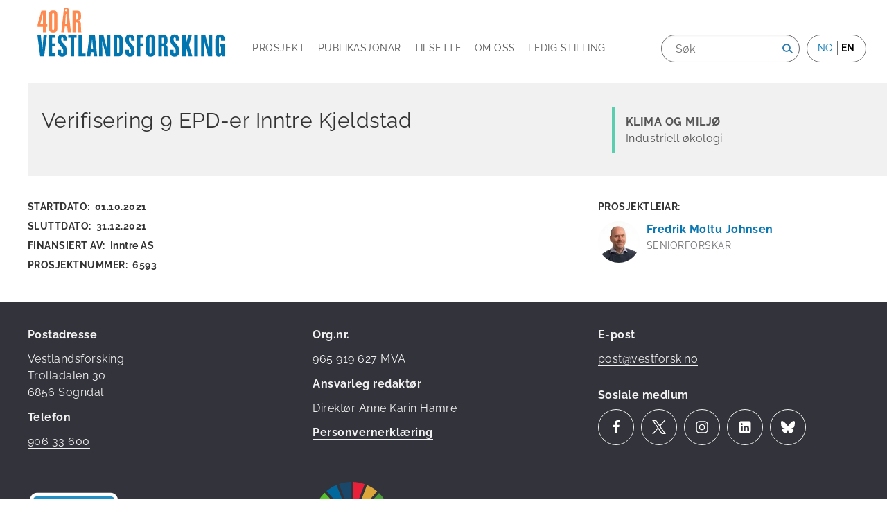

--- FILE ---
content_type: text/html; charset=UTF-8
request_url: https://www.vestforsk.no/nn/project/verifisering-9-epd-er-inntre-kjeldstad
body_size: 5162
content:
<!DOCTYPE html>
<html lang="nn" dir="ltr" prefix="og: https://ogp.me/ns#">
  <head>
    <meta charset="utf-8" />
<script async src="https://www.googletagmanager.com/gtag/js?id=UA-1922533-1"></script>
<script>window.dataLayer = window.dataLayer || [];function gtag(){dataLayer.push(arguments)};gtag("js", new Date());gtag("set", "developer_id.dMDhkMT", true);gtag("config", "UA-1922533-1", {"groups":"default","anonymize_ip":true,"page_placeholder":"PLACEHOLDER_page_path","allow_ad_personalization_signals":false});</script>
<meta property="og:type" content="article" />
<meta property="og:url" content="https://www.vestforsk.no/nn/project/verifisering-9-epd-er-inntre-kjeldstad" />
<meta property="og:title" content="Verifisering 9 EPD-er Inntre Kjeldstad" />
<meta name="Generator" content="Drupal 10 (https://www.drupal.org)" />
<meta name="MobileOptimized" content="width" />
<meta name="HandheldFriendly" content="true" />
<meta name="viewport" content="width=device-width, initial-scale=1.0" />
<link rel="icon" href="/themes/custom/sogndal/favicon.ico" type="image/vnd.microsoft.icon" />
<link rel="alternate" hreflang="nn" href="https://www.vestforsk.no/nn/project/verifisering-9-epd-er-inntre-kjeldstad" />
<link rel="alternate" hreflang="en" href="https://www.vestforsk.no/en/project/verification-9-epds-inntre-kjeldstad" />
<link rel="canonical" href="https://www.vestforsk.no/nn/project/verifisering-9-epd-er-inntre-kjeldstad" />
<link rel="shortlink" href="https://www.vestforsk.no/nn/node/5611" />

    <title>Verifisering 9 EPD-er Inntre Kjeldstad | Vestlandsforsking</title>
    <link rel="stylesheet" media="all" href="/sites/default/files/css/css_W2ll5fEMUN1YiJ6M_1Pfl_Gj6sR4_lqVmI0sCzodSHA.css?delta=0&amp;language=nn&amp;theme=sogndal&amp;include=eJxLzi9K1c_LL8pNzMmsStUpzk_PS0nM0U_PyU9KzNEpriwuSc3VT0osTgUAUW8P-Q" />
<link rel="stylesheet" media="all" href="/sites/default/files/css/css_BS8DhGyXs0H9sUahCid6iGdbz0W45snLAOsxQ1VSX78.css?delta=1&amp;language=nn&amp;theme=sogndal&amp;include=eJxLzi9K1c_LL8pNzMmsStUpzk_PS0nM0U_PyU9KzNEpriwuSc3VT0osTgUAUW8P-Q" />
<link rel="stylesheet" media="print" href="/sites/default/files/css/css_Xi8BdKufxdcoWI_VDqwekGHCLC5BCer1KC8gA8eHZ30.css?delta=2&amp;language=nn&amp;theme=sogndal&amp;include=eJxLzi9K1c_LL8pNzMmsStUpzk_PS0nM0U_PyU9KzNEpriwuSc3VT0osTgUAUW8P-Q" />

    
  </head>
  
  <body class="page-project-verifisering-9-epd-er-inntre-kjeldstad section-project-verifisering-9-epd-er-inntre-kjeldstad node-type--project">
    <div id="skip">
      <a href="#main-menu" class="visually-hidden focusable skip-link">
        Skip to main navigation
      </a>
    </div>
    
      <div class="dialog-off-canvas-main-canvas" data-off-canvas-main-canvas>
    
<div class="layout-container">
      <!-- ______________________ HEADER _______________________ -->

  <header id="header">
    <div class="container">
      <div class="logo">
        <a href="https://www.vestforsk.no/nn">
                       <img src="/themes/custom/sogndal/logo-40-nn.svg" alt="Vestlandsforskning" title="Vestlandsforskning" width="280px" height="114px" class="site-logo">
                  </a>
      </div>

      <nav class="burger">Meny</nav>

            <div class="headernav-region">
          <div>
    <nav role="navigation" aria-labelledby="block-mainnavigation-menu" id="block-mainnavigation" class="block block-menu navigation menu--main">
            
  <h2 class="visually-hidden" id="block-mainnavigation-menu">Main navigation</h2>
  

        
              <ul class="menu">
                    <li class="menu-item">
        <a href="/nn/projects" target="" data-drupal-link-system-path="projects">Prosjekt</a>
              </li>
                <li class="menu-item">
        <a href="/nn/publications" target="" data-drupal-link-system-path="publications">Publikasjonar</a>
              </li>
                <li class="menu-item">
        <a href="/nn/employees" target="" data-drupal-link-system-path="employees">Tilsette</a>
              </li>
                <li class="menu-item menu-item--collapsed">
        <a href="/nn/om-vestlandsforsking" target="" data-drupal-link-system-path="node/17">Om oss</a>
              </li>
                <li class="menu-item">
        <a href="/nn/ledig-stilling" data-drupal-link-system-path="node/33">Ledig stilling</a>
              </li>
        </ul>
  


  </nav>
<div class="language-switcher-language-url block-language block-language-blocklanguage-interface" id="block-languageswitcher" role="navigation">
  
      <h2>Language</h2>
    
      <ul class="links"><li hreflang="nn" data-drupal-link-system-path="&lt;front&gt;"><span class="language-link is-active">no</span></li><li hreflang="en" data-drupal-link-system-path="node/5611"><a href="/en/project/verification-9-epds-inntre-kjeldstad" class="language-link" hreflang="en" data-drupal-link-system-path="node/5611">en</a></li></ul>
  </div>
<div class="views-exposed-form block-views block-views-exposed-filter-blocksearch-api-full-content-search-searchresults" data-drupal-selector="views-exposed-form-search-api-full-content-search-searchresults" id="block-exposedformsearch-api-full-content-searchsearchresults">
  
    
      <form action="/nn/search/" method="get" id="views-exposed-form-search-api-full-content-search-searchresults" accept-charset="UTF-8">
  <div class="js-form-item form-item form-type-textfield js-form-type-textfield form-item-search-api-fulltext js-form-item-search-api-fulltext">
      <label for="edit-search-api-fulltext">Søk</label>
        <input placeholder="Søk" data-drupal-selector="edit-search-api-fulltext" type="text" id="edit-search-api-fulltext" name="search_api_fulltext" value="" size="30" maxlength="128" class="form-text" />

        </div>
<div data-drupal-selector="edit-actions" class="form-actions js-form-wrapper form-wrapper" id="edit-actions"><input alt="Søk" data-drupal-selector="edit-submit-search-api-full-content-search" type="image" id="edit-submit-search-api-full-content-search" value="Search" src="/themes/custom/sogndal/images/source/search.png" class="image-button js-form-submit form-submit" />
</div>


</form>

  </div>

  </div>

      </div>
          </div><!-- /.container -->
  </header><!-- /#header -->

  
  <!-- ______________________ MAIN _______________________ -->


  <div id="main">
    <div class="container">
      <section id="content">

        <div id="content-header">

          

                      <div id="highlighted">  <div>
    <div data-drupal-messages-fallback class="hidden"></div>

  </div>
</div>
          
          

          
          
          

          
          
        </div><!-- /#content-header -->

        <div id="content-area">
            <div>
    <div id="block-sogndal-content" class="block-system block-system-main-block">
  
    
      <div class="node node--type-project node--view-mode-full research-area-climate vestforsk-article">




  
  <div class="node node--type-project node--view-mode-full research-area-climate vestforsk-article">

  

  <div class="top-wrapper">

          <div class="topleft">
        
            <div class="node-title"><h2>
  Verifisering 9 EPD-er Inntre Kjeldstad
</h2>
</div>
      
      </div><!-- /.topleft -->
    
          <div class="topright">
        
      <div class="field_research_area">
              <div class="term--is-top-level item"><a href="/nn/taxonomy/term/1" hreflang="nn">Klima og miljø</a></div>
              <div class="item"><a href="/nn/taxonomy/term/4" hreflang="nn">Industriell økologi</a></div>
          </div>
  
      </div><!-- /.topright -->
    
  </div><!-- /top-wrapper -->

      <div class="middleleft">
      
  <div class="field-start-date">
    <div class="label inline">Startdato:</div>
              <div  class="item"><time datetime="2021-10-01T12:00:00Z">01.10.2021</time>
</div>
          </div>

  <div class="field-end-date">
    <div class="label inline">Sluttdato:</div>
              <div  class="item"><time datetime="2021-12-31T12:00:00Z">31.12.2021</time>
</div>
          </div>

  <div class="field-funded-by">
    <div class="label inline">Finansiert av:</div>
          <div class="items">
              <div  class="item">Inntre AS</div>
              </div>
      </div>

  <div class="field-project-id">
    <div class="label inline">Prosjektnummer:</div>
              <div  class="item">6593</div>
          </div>

    </div><!-- /.middleleft -->
  
      <div class="middleright">
      
  <div class="field-project-lead">
    <div class="label above">Prosjektleiar:</div>
              <div  class="item"><div class="user user--type-user user--view-mode-compact employee-status-left ds-1col clearfix">

  

  
            <div class="field-profile-picture">  <a href="/nn/person/fredrik-moltu-johnsen">  <picture>
                  <source srcset="/sites/default/files/styles/thumbnail/public/profile_pictures/FalkeblikkAS%20-%2020211116%20Vestlandsforsking%20portrettbilder%20D850_0532_WEB.webp?h=702830de&amp;itok=5QgqA8Hw 1x, /sites/default/files/styles/thumbnail/public/profile_pictures/FalkeblikkAS%20-%2020211116%20Vestlandsforsking%20portrettbilder%20D850_0532_WEB.webp?h=702830de&amp;itok=5QgqA8Hw 2x" media="(min-width: 1400px)" type="image/webp" width="100" height="100"/>
              <source srcset="/sites/default/files/styles/thumbnail/public/profile_pictures/FalkeblikkAS%20-%2020211116%20Vestlandsforsking%20portrettbilder%20D850_0532_WEB.webp?h=702830de&amp;itok=5QgqA8Hw 1x, /sites/default/files/styles/thumbnail/public/profile_pictures/FalkeblikkAS%20-%2020211116%20Vestlandsforsking%20portrettbilder%20D850_0532_WEB.webp?h=702830de&amp;itok=5QgqA8Hw 2x" media="(min-width: 1200px)" type="image/webp" width="100" height="100"/>
              <source srcset="/sites/default/files/styles/thumbnail/public/profile_pictures/FalkeblikkAS%20-%2020211116%20Vestlandsforsking%20portrettbilder%20D850_0532_WEB.webp?h=702830de&amp;itok=5QgqA8Hw 1x, /sites/default/files/styles/thumbnail/public/profile_pictures/FalkeblikkAS%20-%2020211116%20Vestlandsforsking%20portrettbilder%20D850_0532_WEB.webp?h=702830de&amp;itok=5QgqA8Hw 2x" media="(min-width: 992px) and (max-width: 1199px)" type="image/webp" width="100" height="100"/>
              <source srcset="/sites/default/files/styles/thumbnail/public/profile_pictures/FalkeblikkAS%20-%2020211116%20Vestlandsforsking%20portrettbilder%20D850_0532_WEB.webp?h=702830de&amp;itok=5QgqA8Hw 1x, /sites/default/files/styles/thumbnail/public/profile_pictures/FalkeblikkAS%20-%2020211116%20Vestlandsforsking%20portrettbilder%20D850_0532_WEB.webp?h=702830de&amp;itok=5QgqA8Hw 2x" media="(min-width: 768px) and (max-width: 991px)" type="image/webp" width="100" height="100"/>
              <source srcset="/sites/default/files/styles/thumbnail/public/profile_pictures/FalkeblikkAS%20-%2020211116%20Vestlandsforsking%20portrettbilder%20D850_0532_WEB.webp?h=702830de&amp;itok=5QgqA8Hw 1x, /sites/default/files/styles/thumbnail/public/profile_pictures/FalkeblikkAS%20-%2020211116%20Vestlandsforsking%20portrettbilder%20D850_0532_WEB.webp?h=702830de&amp;itok=5QgqA8Hw 2x" media="(min-width: 576px) and (max-width: 767px)" type="image/webp" width="100" height="100"/>
              <source srcset="/sites/default/files/styles/thumbnail/public/profile_pictures/FalkeblikkAS%20-%2020211116%20Vestlandsforsking%20portrettbilder%20D850_0532_WEB.webp?h=702830de&amp;itok=5QgqA8Hw 1x, /sites/default/files/styles/thumbnail/public/profile_pictures/FalkeblikkAS%20-%2020211116%20Vestlandsforsking%20portrettbilder%20D850_0532_WEB.webp?h=702830de&amp;itok=5QgqA8Hw 2x" media="(max-width: 575px)" type="image/webp" width="100" height="100"/>
              <source srcset="/sites/default/files/styles/thumbnail/public/profile_pictures/FalkeblikkAS%20-%2020211116%20Vestlandsforsking%20portrettbilder%20D850_0532_WEB.jpg?h=702830de&amp;itok=5QgqA8Hw 1x, /sites/default/files/styles/thumbnail/public/profile_pictures/FalkeblikkAS%20-%2020211116%20Vestlandsforsking%20portrettbilder%20D850_0532_WEB.jpg?h=702830de&amp;itok=5QgqA8Hw 2x" media="(min-width: 1400px)" type="image/jpeg" width="100" height="100"/>
              <source srcset="/sites/default/files/styles/thumbnail/public/profile_pictures/FalkeblikkAS%20-%2020211116%20Vestlandsforsking%20portrettbilder%20D850_0532_WEB.jpg?h=702830de&amp;itok=5QgqA8Hw 1x, /sites/default/files/styles/thumbnail/public/profile_pictures/FalkeblikkAS%20-%2020211116%20Vestlandsforsking%20portrettbilder%20D850_0532_WEB.jpg?h=702830de&amp;itok=5QgqA8Hw 2x" media="(min-width: 1200px)" type="image/jpeg" width="100" height="100"/>
              <source srcset="/sites/default/files/styles/thumbnail/public/profile_pictures/FalkeblikkAS%20-%2020211116%20Vestlandsforsking%20portrettbilder%20D850_0532_WEB.jpg?h=702830de&amp;itok=5QgqA8Hw 1x, /sites/default/files/styles/thumbnail/public/profile_pictures/FalkeblikkAS%20-%2020211116%20Vestlandsforsking%20portrettbilder%20D850_0532_WEB.jpg?h=702830de&amp;itok=5QgqA8Hw 2x" media="(min-width: 992px) and (max-width: 1199px)" type="image/jpeg" width="100" height="100"/>
              <source srcset="/sites/default/files/styles/thumbnail/public/profile_pictures/FalkeblikkAS%20-%2020211116%20Vestlandsforsking%20portrettbilder%20D850_0532_WEB.jpg?h=702830de&amp;itok=5QgqA8Hw 1x, /sites/default/files/styles/thumbnail/public/profile_pictures/FalkeblikkAS%20-%2020211116%20Vestlandsforsking%20portrettbilder%20D850_0532_WEB.jpg?h=702830de&amp;itok=5QgqA8Hw 2x" media="(min-width: 768px) and (max-width: 991px)" type="image/jpeg" width="100" height="100"/>
              <source srcset="/sites/default/files/styles/thumbnail/public/profile_pictures/FalkeblikkAS%20-%2020211116%20Vestlandsforsking%20portrettbilder%20D850_0532_WEB.jpg?h=702830de&amp;itok=5QgqA8Hw 1x, /sites/default/files/styles/thumbnail/public/profile_pictures/FalkeblikkAS%20-%2020211116%20Vestlandsforsking%20portrettbilder%20D850_0532_WEB.jpg?h=702830de&amp;itok=5QgqA8Hw 2x" media="(min-width: 576px) and (max-width: 767px)" type="image/jpeg" width="100" height="100"/>
              <source srcset="/sites/default/files/styles/thumbnail/public/profile_pictures/FalkeblikkAS%20-%2020211116%20Vestlandsforsking%20portrettbilder%20D850_0532_WEB.jpg?h=702830de&amp;itok=5QgqA8Hw 1x, /sites/default/files/styles/thumbnail/public/profile_pictures/FalkeblikkAS%20-%2020211116%20Vestlandsforsking%20portrettbilder%20D850_0532_WEB.jpg?h=702830de&amp;itok=5QgqA8Hw 2x" media="(max-width: 575px)" type="image/jpeg" width="100" height="100"/>
                  <img loading="eager" width="100" height="100" src="/sites/default/files/styles/thumbnail/public/profile_pictures/FalkeblikkAS%20-%2020211116%20Vestlandsforsking%20portrettbilder%20D850_0532_WEB.jpg?h=702830de&amp;itok=5QgqA8Hw" alt="" />

  </picture>
</a>
</div>
      
            <div class="name-to-user-normal">
<strong>
  <a href="/nn/user/523/">
    Fredrik Moltu Johnsen 
  </a>
</strong>
</div>
      
            <div class="field-professional-position">Seniorforskar</div>
      

</div>

</div>
          </div>


          </div><!-- /.middleright -->
  
  
  </div>



</div>



  </div>

  </div>

        </div>

      </section><!-- /#content -->

    </div><!-- /.container -->
  </div><!-- /#main -->

  <!-- ______________________ FOOTER _______________________ -->

    <footer id="footer">
    <div class="container">
      <div class="region-footer1">
          <div>
    <div id="block-kontaktinformasjon1" class="block-block-content block-block-content1991ddec-d146-422b-9329-3ed0da2fa4f5">
  
    
      
            <div class="body"><p><strong>Postadresse</strong></p>

<p>Vestlandsforsking&nbsp;<br>
Trolladalen 30<br>
6856 Sogndal</p>

<p><strong>Telefon</strong></p>

<p><a href="tel:90633600">906 33 600</a></p>

<p>&nbsp;</p>
</div>
      
  </div>

  </div>

        <a href="https://www.miljofyrtarn.no/?gclid=EAIaIQobChMIr_Tv-9WZ6QIVS8KyCh2OtQepEAAYAiAAEgIVs_D_BwE"
          target="_blank" class="footer-logo">
          <img src="/themes/custom/sogndal/logo-miljofyrtarn.svg" alt="Miljofyrtarn norsk logo" title="Miljofyrtarn norsk" width="134px" height="114px">
        </a>
      </div>
      <div class="region-footer2">
          <div>
    <div id="block-kontaktinformasjon2" class="block-block-content block-block-contentea511fca-d43d-461f-b3bd-cd681093e766">
  
    
      
            <div class="body"><p><strong>Org.nr.</strong></p>

<p>965 919 627 MVA</p>

<p><strong>Ansvarleg redaktør</strong></p>

<p>Direktør Anne Karin Hamre</p>

<p><a href="https://www.vestforsk.no/nn/om-oss/personvernerklaering"><strong>Personvernerklæring</strong></a></p>

<p>&nbsp;</p>
</div>
      
  </div>

  </div>

        <a href="https://www.fn.no/Om-FN/FNs-baerekraftsmaal" target="_blank" class="footer-logo">
          <img src="/themes/custom/sogndal/logo-sdg.svg" alt="SDG logo" title="SDG logo" width="113px" height="113px">
        </a>
      </div>
      <div class="region-footer3">
          <div>
    <div id="block-nyhetsbrev" class="block-block-content block-block-content3272168c-a9b5-4b51-96d3-fe479f9c3493">
  
    
      
            <div class="body"><p><strong>E-post</strong></p>

<p><a href="mailto:post@vestforsk.no">post@vestforsk.no</a></p>
</div>
      
  </div>
<div id="block-sosialemedier" class="block-block-content block-block-content5a8f2bd3-faca-4b74-bcc2-c31138167ef8">
  
    
      
            <div class="body"><p><strong>Sosiale medium</strong></p><ul><li class="facebook"><a href="https://www.facebook.com/vestforsk">Facebook</a></li><li class="twitter"><a href="https://twitter.com/vestforsk">Twitter</a></li><li class="instagram"><a href="https://www.instagram.com/vestforsk/">Instagram</a></li><li class="linkedin"><a href="https://www.linkedin.com/company/732995">LinkedIn</a></li><li class="bluesky"><a href="https://bsky.app/profile/vestforsk.bsky.social">Bluesky</a></li></ul></div>
      
  </div>

  </div>

      </div>
      <div class="region-footer_bottom">
          <div>
    <div id="block-avramsalt" class="block-block-content block-block-content38e08f9b-f4e2-4227-b516-3b462d1e9849">
  
    
      
            <div class="body"><p>Utvikla av&nbsp;<a href="http://ramsalt.com/">Ramsalt</a>&nbsp;</p>
</div>
      
  </div>

  </div>

      </div>
    </div><!-- /.container -->
  </footer><!-- /#footer -->
      </div><!-- /.layout-container -->


  </div>

    
    <script type="application/json" data-drupal-selector="drupal-settings-json">{"path":{"baseUrl":"\/","pathPrefix":"nn\/","currentPath":"node\/5611","currentPathIsAdmin":false,"isFront":false,"currentLanguage":"nn"},"pluralDelimiter":"\u0003","suppressDeprecationErrors":true,"google_analytics":{"account":"UA-1922533-1","trackOutbound":true,"trackMailto":true,"trackTel":true,"trackDownload":true,"trackDownloadExtensions":"7z|aac|arc|arj|asf|asx|avi|bin|csv|doc(x|m)?|dot(x|m)?|exe|flv|gif|gz|gzip|hqx|jar|jpe?g|js|mp(2|3|4|e?g)|mov(ie)?|msi|msp|pdf|phps|png|ppt(x|m)?|pot(x|m)?|pps(x|m)?|ppam|sld(x|m)?|thmx|qtm?|ra(m|r)?|sea|sit|tar|tgz|torrent|txt|wav|wma|wmv|wpd|xls(x|m|b)?|xlt(x|m)|xlam|xml|z|zip"},"ajaxTrustedUrl":{"\/nn\/search\/":true},"user":{"uid":0,"permissionsHash":"536676c87ec762a60550bbd5be56931495b26754dbcd7b404c29cbb652e9d714"}}</script>
<script src="/sites/default/files/js/js_OO4sxFnF8BFRulRdRy4EVxMkNka5I3PcZe6w7zeJIbI.js?scope=footer&amp;delta=0&amp;language=nn&amp;theme=sogndal&amp;include=eJxLz89Pz0mNT8xLzKksyUwu1k9HE9Apzk_PS0nM0U_PyU9KzAEA2uITLA"></script>
<script src="//cdnjs.cloudflare.com/ajax/libs/reframe.js/3.0.2/reframe.min.js"></script>
<script src="/sites/default/files/js/js_anTyg5H1CcISqhVjE3zQjqtV4JxSEglwwpPnelO_HLw.js?scope=footer&amp;delta=2&amp;language=nn&amp;theme=sogndal&amp;include=eJxLz89Pz0mNT8xLzKksyUwu1k9HE9Apzk_PS0nM0U_PyU9KzAEA2uITLA"></script>

      </body>
</html>
